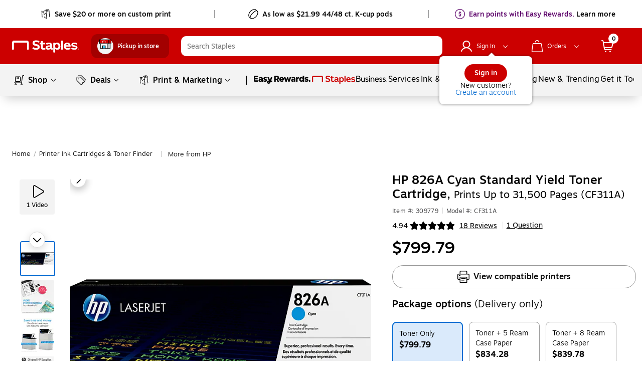

--- FILE ---
content_type: text/html; charset=utf-8
request_url: https://ws.cs.1worldsync.com/d5eea376/page/9b7e706240?mf=HP&pn=CF311A&cpn=309779&lang=en&market=US
body_size: 5401
content:
<!DOCTYPE html>
<html>
<head>
<meta http-equiv='Content-Type' content='text/html; charset=UTF-8'/>
<meta name='viewport' content='width=device-width, initial-scale=1.0, maximum-scale=1.0'>
<!-- ### PAGE HEAD BEGIN ### -->
<script type='text/javascript'>window["ccs_cc_initParams"] = ["d5eea376", "ws.cs.1worldsync.com"];
</script>
<!-- ### PAGE HEAD END ### -->
</head>
<body>
<!-- ### PAGE CONTENT BEGIN ### -->
<script type='text/javascript'>var link = document.createElement( "link" );
link.href = "https://cdn.cs.1worldsync.com/syndication/inlinecontent/fonts/motivasans/stylesheet.css";
link.type = "text/css";
link.rel = "stylesheet";

document.getElementsByTagName("head")[0].appendChild(link);

window.ccsIframeId = "ccsStaplesIframeId";

"use strict";

(function() {
    var ccs_icAutoheightSender = {};

    var utils = {
        getHeight: function() {
            var body = document.body;
            var html = document.documentElement;
            return Math.max(body.offsetHeight, html.offsetHeight);
        }
    };

    var createMessage = function() {
        return {
            height: utils.getHeight(),
            iframeId: window.ccsIframeId
        };
    };

    var sendMessage = function(message) {
        var messageString = JSON.stringify(message);
        window.parent.postMessage(messageString, "*");
    };

    ccs_icAutoheightSender.sendHeightUpdateRequest = function(event) {
        var messageParams = createMessage();
        if (event && event.detail) {
            messageParams.height = event.detail.height;
        }
        var message = {
            messageType: "heightUpdateRequest",
            params: messageParams
        };
        sendMessage(message);
    };

    window.ccs_icAutoheightSender = ccs_icAutoheightSender;
})();
</script>


<div id="inline-7ced68" class="ccs-cc-inline ccs-cc-inline-hp ccs-cc-lang-enusa ccs-cc-lightbox-disabled ccs-cc-block-inline">
	<div class="ccs-clear"></div>
	<div id="top-7ced68" data-ccs-cc-inline-jumplink="Top" data-ccs-jumplink-hidden="true"></div>

	

<div class="ccs-cc-inline-section ccs-cc-inline-intro">
	From the manufacturer
</div>

	

<div 
	data-elementid='inline-content-features[hp]' data-context='{"mobile":false}' data-ccs-cc-inline-jumplink='Features'
	class="ccs-cc-inline-section ccs-cc-inline-features"
	data-display-mode="noheader">
	

<div class="ccs-cc-inline-features-block ccs-cc-inline-single-feature" >
	

	<div class="ccs-cc-inline-feature" data-type='media'>
		
		<div class="ccs-cc-inline-feature-content ccs-cc-inline-thumbnail"><!--
			-->

<a class="ccs-cc-inline-thumbnail-image ccs-cc-inline-thumbnail-media"
	href="javascript:;"
	data-url="https://cdn.cs.1worldsync.com/syndication/mediaserverredirect/bbf159b8a17c07f0ba80759a45022f10/original.png"
	data-media-type="image"
	data-caption="Quality colorful printouts with&#160;Original HP Toner: Precision output, page after page to keep your business running smoothly."
	title="Quality colorful printouts with&#160;Original HP Toner: Precision output, page after page to keep your business running smoothly. show larger image">
		<span class="ccs-cc-inline-image-zoom"></span>
		<img src="data:image/gif;base64,"
			alt="Quality colorful printouts with&#160;Original HP Toner: Precision output, page after page to keep your business running smoothly."
			data-src="https://cdn.cs.1worldsync.com/syndication/mediaserverredirect/bbf159b8a17c07f0ba80759a45022f10/width(1200).png"
			data-large="https://cdn.cs.1worldsync.com/syndication/mediaserverredirect/bbf159b8a17c07f0ba80759a45022f10/original.png"
			data-alt-text="Please wait while content is loading..."
			aria-label="Quality colorful printouts with&#160;Original HP Toner: Precision output, page after page to keep your business running smoothly."
			
	
		/>
	
</a>
<!--
		--></div>
		
	</div>
</div>


<div class="ccs-cc-inline-features-block ccs-cc-inline-single-feature" >
	

	<div class="ccs-cc-inline-feature" data-type='media'>
		
		<div class="ccs-cc-inline-feature-content ccs-cc-inline-thumbnail"><!--
			-->

<a class="ccs-cc-inline-thumbnail-image ccs-cc-inline-thumbnail-media"
	href="javascript:;"
	data-url="https://cdn.cs.1worldsync.com/syndication/mediaserverredirect/6ffd683b228508693f6a5b2b0fefa5b2/original.png"
	data-media-type="image"
	data-caption="Product image"
	title="Product image show larger image">
		<span class="ccs-cc-inline-image-zoom"></span>
		<img src="data:image/gif;base64,"
			alt="Product image"
			data-src="https://cdn.cs.1worldsync.com/syndication/mediaserverredirect/6ffd683b228508693f6a5b2b0fefa5b2/width(1200).png"
			data-large="https://cdn.cs.1worldsync.com/syndication/mediaserverredirect/6ffd683b228508693f6a5b2b0fefa5b2/original.png"
			data-alt-text="Please wait while content is loading..."
			aria-label="Product image"
			
	
		/>
	
</a>
<!--
		--></div>
		
	</div>
</div>


<div class="ccs-cc-inline-features-block ccs-cc-inline-single-feature" >
	

	<div class="ccs-cc-inline-feature" data-type='media'>
		
		<div class="ccs-cc-inline-feature-content ccs-cc-inline-thumbnail"><!--
			-->

<div class="ccs-cc-inline-embedded-video"
	tabindex="0"
	data-player="player_773e260d890947edb63774cf3d48e5f0"
	data-video-url="https://cdn.cs.1worldsync.com/syndication/mediaserverredirect/7a29d60ef7597df9c10012f1c7499ce8/original.mp4"
	data-transcoded-video-url=""
	data-cc-url="https://cdn.cs.1worldsync.com/syndication/mediaserverredirect/7a29d60ef7597df9c10012f1c7499ce8/localized_content_EN-USA.vtt?ts=637757165858130835"
	data-cc-lang="en"
	data-image-url="https://cdn.cs.1worldsync.com/syndication/mediaserverredirect/7a29d60ef7597df9c10012f1c7499ce8/custom_width(1200).png?ts=637756338959869802">
	<div class="ccs-cc-video-thumbnail-container">
		<img src="https://cdn.cs.1worldsync.com/syndication/mediaserverredirect/7a29d60ef7597df9c10012f1c7499ce8/custom_width(1200).png?ts=637756338959869802" alt="Learn why Original HP Toner is best for HP printers"  />
	
		<span class="ccs-cc-video-duration">0:56</span>
	
	</div>
	<span class="ccs-cc-inline-video-play-icon"></span>
</div><!--
		--></div>
		
	</div>
</div>


<div class="ccs-cc-inline-features-block ccs-cc-inline-single-feature" >
	

	<div class="ccs-cc-inline-feature" data-type='text'>
		
		<div class="ccs-cc-inline-feature-content ccs-cc-inline-feature-description"><!--
			--><b>Precision output, page after page:</b> North America results based on 2018 SpencerLab Color and 2019 SpencerLab Monochrome Reliability studies for North America, both commissioned by HP. Color study compared Original HP color cartridges with six brands of non-HP cartridges for the HP LaserJet Pro color 400 M451dn; CE410A/X, CE411A/412A/413A cartridges. See spencerlab.com/reports/HP-CLR-Reliability-NA-2018.pdf. Monochrome study compared Original HP cartridges with seven brands of non-HP cartridges for the HP LaserJet Pro M402 and Pro M521 printers; HP 26A and 55A cartridges. See spencerlab.com/reports/HPReliability-NA-2019.pdf.<div><br></div><div><b>Tamper-resistant chips, firmware and packaging:</b> HP office-class printing systems are select Enterprise and Managed devices with FutureSmart firmware 4.5 and up, Pro devices, LaserJet models 200 and up, with respective Original HP Toner, PageWide and Ink Cartridges. Does not include HP integrated printhead cartridges. Digital supply-chain tracking, hardware and packaging security features vary locally by SKU. See hp.com/go/SuppliesThatProtect and hp.com/go/SuppliesSecurityClaims.</div><div><br></div><div><b>Original HP Cartridges made from recycled HP Cartridges:</b> HP combines cartridges returned through HP Planet Partners with other plastics to make new Original HP Print Cartridges and other everyday products. See hp.com/go/TonerRecycledContent for list of products.</div><!--
		--></div>
		
	</div>
</div>

	
</div>


	<div class="ccs-cc-inline-ensure-style-loaded" style="display: none; width: 0; height: 0;"></div>
</div>

<link href='https://cdn.cs.1worldsync.com/static/pe/25_11_10_3/25_11_10_3/Content/ContentCast/Inline/Custom/HP/Inline.css' rel='stylesheet' type='text/css'/>
<link href='https://cdn.cs.1worldsync.com/static/pe/25_11_10_3/25_11_10_3/Content/fancybox3/jquery.fancybox.css' rel='stylesheet' type='text/css'/>
<link href='https://cdn.cs.1worldsync.com/static/pe/25_11_10_3/25_11_10_3/Content/videoPlayer/mediaelementjs3/mediaelementjs.css' rel='stylesheet' type='text/css'/>
<link href='https://cdn.cs.1worldsync.com/redirect/gp-subscriber-files/d5eea376/9b7e706240/Style.Minified/20241213111716.css' rel='stylesheet' type='text/css'/>
<link href='https://cdn.cs.1worldsync.com/redirect/gp-vendor-files/23/vendor.20161007.css' rel='stylesheet' type='text/css'/>
<script type='text/javascript' src='https://cdn.cs.1worldsync.com/static/pe/25_11_10_3/25_11_10_3/jsc/cl1ws.js'></script>
<script type='text/javascript' src='https://cdn.cs.1worldsync.com/static/pe/25_11_10_3/25_11_10_3/Content/jquery/jquery-3.5.1.modified.min.js'></script>
<script type='text/javascript' src='https://cdn.cs.1worldsync.com/static/pe/25_11_10_3/25_11_10_3/Content/videoPlayer/video-player.min.js'></script>
<script type='text/javascript' src='https://cdn.cs.1worldsync.com/static/pe/25_11_10_3/25_11_10_3/Content/fancybox3/jquery.fancybox.min.js'></script>
<script type='text/javascript' src='https://cdn.cs.1worldsync.com/static/pe/25_11_10_3/25_11_10_3/Content/ElementQueries/element-queries.min.js'></script>
<script type='text/javascript' src='https://cdn.cs.1worldsync.com/static/pe/25_11_10_3/25_11_10_3/Content/slick/slick.modified.min.js'></script>
<script type='text/javascript' src='https://cdn.cs.1worldsync.com/static/pe/25_11_10_3/25_11_10_3/Content/ContentCast/Inline/inline.min.js'></script>
<script type='text/javascript'>
ccs_require('inlineContent');ccs_require('inlineContent')({"inlineContentId":"inline-7ced68","logCall":"{\"logFunctionName\":\"ccs_cc_loge_55c534\",\"paramsFunctionName\":\"ccs_cc_gete_params_55c534\",\"eventId\":\"1e507fb4\"}","isRtl":false,"containerClass":"ccs-cc-inline-hp","video":{"pluginPath":"https://cdn.cs.1worldsync.com/static/pe/25_11_10_3/25_11_10_3/Content/videoPlayer/mediaelementjs3/","disableCC":false},"lightbox":{"disabled":true,"backButtonText":"Back","poweredByLogoUrl":"https://cdn.cs.1worldsync.com/syndication/poweredby/1ws/svg/dark/en.svg","poweredByAltText":"Powered by 1WorldSync ContentCast"},"jumplinks":{"enabled":false,"description":"Quick Start Guide"},"media":{"showLargeImg":"show larger image","zoomIn":"zoom in","slidePosition":"slide {0} of {1}"},"features":{"autoPlayVideoInViewPort":false,"carousel":{"speed":5000,"arrows":true,"points":true,"playpause":false},"disableLazyLoad":true,"swapBreakpoint":400,"zoom":{"enabled":false}},"hotspots":null,"accordion":{"expandedText":"hides content","collapsedText":"shows more content"},"spritespin":null,"footer":{"anchorOffScreenText":"footnote"},"product":null,"comparisonTable":null,"augmentedReality":{"autoLoad":false,"launchInLightbox":false,"autoLaunchAr":false,"qrDisplayMode":"page"}});;ccs_require('ElementQueries').init('#inline-7ced68', {"max-width":[400,790,500,570,680,790,900,1050,1200,1400,1600]});


ccs_util.initViewportEvent([{"id":"inline-7ced68","callback":"ccs_cc_loge_55c534('df511338');"}]);ccs_cc_loge_55c534('ac8dd027');
function ccs_cc_gete_params_55c534(id){switch(id){
case '1e507fb4': return { et: 'Interaction', serverParams: {"Action":"","ElementIds":"inline-content[hp]","ElementContext":"{\"mobile\":false}"} };break;
case 'df511338': return { et: 'Submit', serverParams: {"Action":"display","ElementIds":"inline-content[hp]","ElementContext":"{\"mobile\":false}","ActionContext":"viewport"} };break;
case 'ac8dd027': return { et: 'ProductHookLoad', serverParams: {"ElementIds":"inline-content[hp],inline-content-features[hp]","ElementContext":"{\"inline-content\":{\"mobile\":false},\"inline-content-features\":{\"mobile\":false}}","ServerTime":"106","ResultCode":"0"} };break;
}}
function ccs_cc_loge_55c534(id, clientParams){
var eventInfo = ccs_cc_gete_params_55c534(id); if(!eventInfo) return;
ccs_cc_log.logEvent (eventInfo.et, 'SKey=d5eea376&LCID=1033&Market=US&Locale=EN-USA&ZoneId=9b7e706240&ZoneVer=118&MfgPn=CF311A&MasterId=1053472deff22270&CatalogId=a4873db7-84fa-4a66-84ce-aaa36749e781&SMfgName=HP&SMfgPn=CF311A&SUpcEan=00887111323880&ProductId=309779&MfgId=23', eventInfo.serverParams, clientParams); }


if (typeof ccs_cc_ready != "undefined" && ccs_cc_ready != null) ccs_cc_ready();
</script>
<script type='text/javascript'>(function() {
    var resizeEventName = "ccsResize";

    document.addEventListener(resizeEventName, function(event) {
        setTimeout(function() {
            ccs_icAutoheightSender.sendHeightUpdateRequest(event);
        }, 200);
    });

    ccs_icAutoheightSender.sendHeightUpdateRequest();

    var inlineClassName = "ccs-cc-inline";
    var inlineElement = document.getElementsByClassName(inlineClassName)[0];

    if (!inlineElement || window.getComputedStyle(inlineElement).display === "none") {
        var observerConfig = {
            attributes: true,
            childList: true,
            subtree: true
        };

        var checkHeightChange = function() {
            var threshold = 20;
            var bodyHeight = document.body.offsetHeight;
            var outerHeight = window.outerHeight;
            if (Math.abs(bodyHeight - outerHeight) > threshold) {
                var resizeEvent = document.createEvent("CustomEvent");
                resizeEvent.initEvent(resizeEventName, true, true);
                document.dispatchEvent(resizeEvent);
            }
        };

        var observer = new MutationObserver(checkHeightChange);
        observer.observe(document.body, observerConfig);
    }
})();




(function($){
    if (!$) return;
    let logo_div = $('.ccs-logo-ls');
    if (!logo_div.length) return;
    let inline_div = $('.ccs-cc-inline');
    if (!inline_div.length) logo_div.hide();
}(window.ccsJq));


var style = document.createElement( "style" );
style.innerText = " a:not(.ccs-cc-inline-acc-header) {color:#c00 !important}";
document.getElementsByTagName("head")[0].appendChild(style);

/* CCSDT - 10919 */

(function($){
    if(!$) return;
  $(':header').each(function () {
     var htmlnew = $(this).prop('outerHTML').replace(/h[1-5]/g,function(val) {return 'h' + (+val[1] + 1)});
     $(this).replaceWith(htmlnew);
});
})(window.ccsJq);



/* remove HP duplicate videos */

(function($){
    if(!$) return;
    let hp_inline = $('.ccs-cc-inline-hp');
    if (!hp_inline.length) return;
    let all_videos = hp_inline.find('[data-video-url]');
    all_videos.each(function() {
        let video_url = $(this).attr('data-video-url');
        let section = $('.ccs-cc-inline-section').has(`[data-video-url="${video_url}"]`);
        if (section.length == 2) section[1].remove();
    });
}(window.ccsJq));




</script>
<!-- ### PAGE CONTENT END ### -->
</body>
</html>


--- FILE ---
content_type: text/css; charset=UTF-8
request_url: https://www.staples.com/_next/static/css/360.29d37842203e720834bd.css
body_size: 108
content:
.ink-and-toner-flavor__itf_container{display:flex;flex-direction:row;justify-content:flex-start;flex-wrap:wrap;padding:0 10px;margin-bottom:12px}@media (max-width:359px){.ink-and-toner-flavor__itf_container{padding:0 10px!important;margin-bottom:12px!important}}@media (min-width:360px)and (max-width:600px){.ink-and-toner-flavor__itf_container{margin-top:2px}}.ink-and-toner-flavor__itf_container .ink-and-toner-flavor__droplets_yield_container{text-align:center}.ink-and-toner-flavor__itf_container .ink-and-toner-flavor__droplets_yield_wrapper{display:flex;align-items:center}.ink-and-toner-flavor__itf_container .ink-and-toner-flavor__yield_text{font-size:12px}.ink-and-toner-flavor__itf_container .ink-and-toner-flavor__trial_sub{margin:12px;text-align:center;width:30%}.ink-and-toner-flavor__itf_container .ink-and-toner-flavor__trial_sub .ink-and-toner-flavor__sub_title{font-family:Motiva-Bold,Helvetica,Arial,sans-serif;font-size:16px;font-weight:400}.ink-and-toner-flavor__itf_container .ink-and-toner-flavor__trial_sub .ink-and-toner-flavor__sub_text{font-size:12px}@media (min-width:601px)and (max-width:820px){.ink-and-toner-flavor__itf_container .ink-and-toner-flavor__trial_sub .ink-and-toner-flavor__sub_title{font-size:14px}}@media (min-width:360px)and (max-width:600px){.ink-and-toner-flavor__itf_container .ink-and-toner-flavor__trial_sub .ink-and-toner-flavor__sub_title{font-size:14px}}

--- FILE ---
content_type: text/css; charset=UTF-8
request_url: https://www.staples.com/_next/static/css/361.121ae4b3f79af22c8842.css
body_size: 549
content:
.similar-cartridges__SC_section{padding-top:24px;padding-left:24px;background:#f3f3f3;border-radius:16px;border-bottom:1px solid #ddd;margin:36px 0}@media (min-width:601px)and (max-width:820px){.similar-cartridges__SC_section{margin:24px 0}}@media (max-width:359px){.similar-cartridges__SC_section{margin:24px 0}}@media (min-width:360px)and (max-width:600px){.similar-cartridges__SC_section{padding-bottom:8px}}.similar-cartridges__SC_section .similar-cartridges__icon_title_wrapper{display:flex}.similar-cartridges__SC_section .similar-cartridges__icon_title_wrapper .similar-cartridges__sc_icon{margin-right:17px}.similar-cartridges__SC_section .similar-cartridges__icon_title_wrapper .similar-cartridges__heading{font-family:Motiva-Medium,Helvetica,Arial,sans-serif;font-size:20px;font-weight:500;line-height:28px;margin-bottom:8px}.similar-cartridges__SC_section .similar-cartridges__icon_title_wrapper .similar-cartridges__sub_heading{font-family:Motiva-Light,Helvetica,Arial,sans-serif;font-size:15px;font-weight:300;line-height:24px;margin-bottom:24px}.similar-cartridges__SC_section .similar-cartridges__SC_categories{display:flex;flex-wrap:wrap;margin-bottom:16px;min-height:60px}@media (min-width:821px)and (max-width:1024px){.similar-cartridges__SC_section .similar-cartridges__SC_categories{flex-direction:column;min-height:180px}}@media (min-width:601px)and (max-width:820px){.similar-cartridges__SC_section .similar-cartridges__SC_categories{flex-direction:column;min-height:180px}}@media (min-width:360px)and (max-width:600px){.similar-cartridges__SC_section .similar-cartridges__SC_categories{flex-direction:column;min-height:180px}}.similar-cartridges__SC_section .similar-cartridges__SC_categories .similar-cartridges__cat_button{margin-bottom:16px;margin-right:12px}.similar-cartridges__SC_section .similar-cartridges__SC_categories .similar-cartridges__cat_button button{margin:0}.similar-cartridges__SC_section .similar-cartridges__SC_categories .similar-cartridges__cat_button button span{padding:0}@media (min-width:821px)and (max-width:1024px){.similar-cartridges__SC_section .similar-cartridges__SC_categories .similar-cartridges__cat_button button[id=highYield],.similar-cartridges__SC_section .similar-cartridges__SC_categories .similar-cartridges__cat_button button[id=multiPacks],.similar-cartridges__SC_section .similar-cartridges__SC_categories .similar-cartridges__cat_button button[id=StandardYield]{width:100%;max-width:270px}}@media (min-width:360px)and (max-width:600px){.similar-cartridges__SC_section .similar-cartridges__SC_categories .similar-cartridges__cat_button button[id=highYield],.similar-cartridges__SC_section .similar-cartridges__SC_categories .similar-cartridges__cat_button button[id=multiPacks],.similar-cartridges__SC_section .similar-cartridges__SC_categories .similar-cartridges__cat_button button[id=StandardYield]{width:100%;max-width:280px}}@media (min-width:601px)and (max-width:820px){.similar-cartridges__SC_section .similar-cartridges__SC_categories .similar-cartridges__cat_button button[id=highYield],.similar-cartridges__SC_section .similar-cartridges__SC_categories .similar-cartridges__cat_button button[id=multiPacks],.similar-cartridges__SC_section .similar-cartridges__SC_categories .similar-cartridges__cat_button button[id=StandardYield]{width:100%;max-width:280px}}.similar-cartridges__SC_section .similar-cartridges__SC_search{display:flex;justify-content:start;margin:17px 0;font-size:16px}@media (min-width:821px)and (max-width:1024px){.similar-cartridges__SC_section .similar-cartridges__SC_search{justify-content:center}}@media (min-width:601px)and (max-width:820px){.similar-cartridges__SC_section .similar-cartridges__SC_search{justify-content:center;text-align:center}}@media (min-width:360px)and (max-width:600px){.similar-cartridges__SC_section .similar-cartridges__SC_search{justify-content:center;margin:12px 0}}.similar-cartridges__SC_section .similar-cartridges__SC_search a{color:#086dd2!important}.similar-cartridges__SC_section .similar-cartridges__SC_search a .similar-cartridges__sc_search_cartridges{display:none}@media (min-width:601px)and (max-width:820px){.similar-cartridges__SC_section .similar-cartridges__SC_search a .similar-cartridges__sc_search_cartridges{display:block}}.recycling-rewards__recyclingRewards{display:flex;line-height:20px;margin-bottom:56px}@media (min-width:601px)and (max-width:820px){.recycling-rewards__recyclingRewards{margin-bottom:40px}}@media (max-width:359px){.recycling-rewards__recyclingRewards{margin-bottom:40px}}@media (min-width:360px)and (max-width:600px){.recycling-rewards__recyclingRewards{margin-top:12px;margin-bottom:24px}}.recycling-rewards__recyclingRewards .recycling-rewards__rewards_icon_background{display:flex;align-items:center;justify-content:center;width:44px;min-width:44px;height:44px;border-radius:50%;background-color:#4cbf2f;margin-right:16px}@media (min-width:360px)and (max-width:600px){.recycling-rewards__recyclingRewards .recycling-rewards__rewards_icon_background{width:24px;min-width:24px;height:24px;margin-right:12px}}.recycling-rewards__recyclingRewards .recycling-rewards__rewardsTitle{font-family:Motiva-Bold,Helvetica,Arial,sans-serif;display:flex;align-items:center;height:44px;margin-bottom:4px;line-height:24px;font-size:20px}@media (min-width:601px)and (max-width:820px){.recycling-rewards__recyclingRewards .recycling-rewards__rewardsTitle{font-size:18px}}@media (min-width:360px)and (max-width:600px){.recycling-rewards__recyclingRewards .recycling-rewards__rewardsTitle{font-size:18px;height:24px}}.recycling-rewards__recyclingRewards .recycling-rewards__rewardsMsg{font-family:Motiva-Light,Helvetica,Arial,sans-serif;font-size:16px}@media (min-width:360px)and (max-width:600px){.recycling-rewards__recyclingRewards .recycling-rewards__rewardsMsg{font-size:14px}}.recycling-rewards__recyclingRewards .recycling-rewards__rewardsMsg .recycling-rewards__learnMoreLink{color:#000;text-decoration:underline;white-space:nowrap}

--- FILE ---
content_type: text/css
request_url: https://cdn.cs.1worldsync.com/redirect/gp-subscriber-files/d5eea376/9b7e706240/Style.Minified/20241213111716.css
body_size: -25
content:
.ccs-cc-inline .ccs-cc-inline-header-hero img { min-width: 285px !important; } .ccs-cc-inline .ccs-cc-inline-section h3 { font-weight: bold !important; text-transform: none !important; } .ccs-cc-inline .ccs-cc-inline-section ul { list-style: disc !important; margin-left: 20px !important; } .ccs-cc-inline .ccs-cc-inline-section ol { list-style-type: decimal !important; margin-left: 20px !important; } .ccs-cc-inline .ccs-carousel-item { list-style: none !important; } .ccs-cc-inline.ccs-cc-inline-hp ul[data-inline-hp-inbox] { list-style: none !important; } .ccs-cc-inline.ccs-cc-inline-hp ul[data-inline-hp-inbox] li { padding-bottom: 10px !important; } .ccs-cc-inline-ratings-and-reviews, .ccs-cc-inline-bazaarvoice { display: none !important; } .ccs-cc-inline-instantink { display: none !important; } .ccs-cc-inline .ccs-cc-inline-intro { font-size: 22px !important; } .ccs-cc-inline .ccs-cc-inline-windows { display: none !important; } .ccs-logo-container-inline .ccs-logo-accessory-preview .ccs-logo-buy-block .ccs-logo-product-buy-info a { background: #c00 !important; } .ccs-logo-container-inline .ccs-logo-accessory-preview .ccs-logo-buy-block .ccs-logo-product-buy-info a:hover { opacity: initial !important; background: #900 !important; } .ccs-fancybox .fancybox-close:hover { background-position: inherit !important; } .ccs-logo .ccs-logo-cart th:not(.ccs-logo-cart-custom) a { background: #c00 !important; } .ccs-cc-inline-image-zoom { display: none !important; } .ccs-cc-viewport-slide-wrapper[data-media-type=image], .ccs-cc-inline-thumbnail-image[data-media-type=image] { cursor: default !important; } .ccs-cc-inline sup a[id] { color: inherit !important; cursor: inherit !important; } .wc-comparison-table .wc-pct-container { visibility: visible !important; } #wc-power-page #wc-aplus a.productLink { text-decoration: none !important; cursor: inherit !important; color: inherit !important; } #wc-power-page #wc-aplus .wc-search-results a.productLink { color: black !important; background: white !important; } .ccs-cc-inline { font-family: Motiva,Helvetica,Arial,sans-serif !important; } .ccs-cc-inline h4 { margin: .2em 0 !important; } body { display: flex !important; flex-direction: column-reverse !important; }